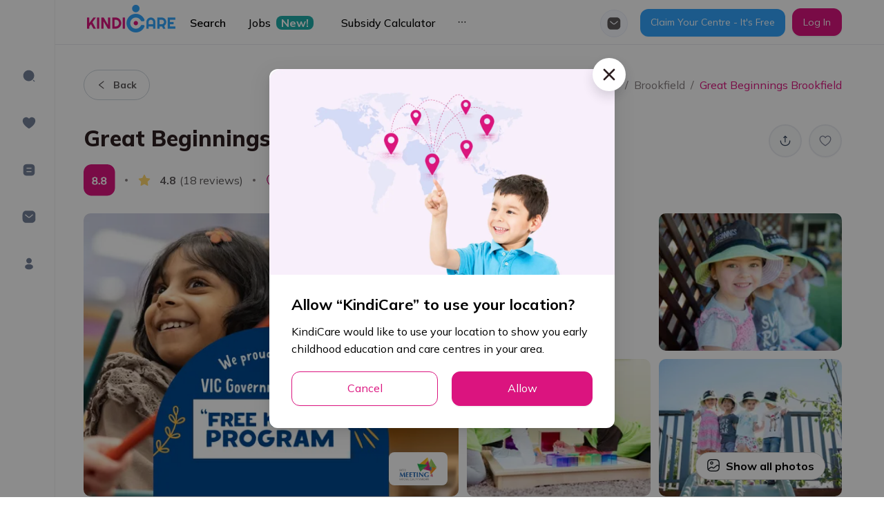

--- FILE ---
content_type: application/javascript
request_url: https://kindicare.com/_next/static/chunks/3045-a2e32ceecc06c7e6.js
body_size: 2963
content:
"use strict";(self.webpackChunk_N_E=self.webpackChunk_N_E||[]).push([[3045],{83045:function(e,t,n){n.d(t,{Z:function(){return F}});var i=n(59499),r=(n(9405),n(89552)),o=(n(89858),n(51024)),l=(n(1025),n(65400)),a=n(16835),u=n(68795),s=n(31567),d=n(67294),c=n(36409),v=n(50841),p=n(86010),f=n(11163),h=n(2185),g=n(32025),b=n(78390),x=n(79165),m=n(42577),y=n(70714),O=y.ZP.div.withConfig({displayName:"styles__SuggestionResultSectionStyles",componentId:"sc-1fqwaut-0"})(["font-size:16px;.suggestion-result{&__title{display:flex;align-items:center;font-weight:700;line-height:24px;color:var(--text-gray-white);text-transform:uppercase;}&__content > div{padding:8px 0;}}"]),j=n(85893);function P(e,t){var n=Object.keys(e);if(Object.getOwnPropertySymbols){var i=Object.getOwnPropertySymbols(e);t&&(i=i.filter((function(t){return Object.getOwnPropertyDescriptor(e,t).enumerable}))),n.push.apply(n,i)}return n}function w(e){for(var t=1;t<arguments.length;t++){var n=null!=arguments[t]?arguments[t]:{};t%2?P(Object(n),!0).forEach((function(t){(0,i.Z)(e,t,n[t])})):Object.getOwnPropertyDescriptors?Object.defineProperties(e,Object.getOwnPropertyDescriptors(n)):P(Object(n)).forEach((function(t){Object.defineProperty(e,t,Object.getOwnPropertyDescriptor(n,t))}))}return e}var _=function(e){var t,n,i=e.headline,r=e.content,o=e.iconUrl,l=(0,f.useRouter)().push,a=(0,h.I0)(),u=null===i||void 0===i?void 0:i.content,s=function(){var e,t,n=arguments.length>0&&void 0!==arguments[0]?arguments[0]:{},i=arguments.length>1?arguments[1]:void 0,r=arguments.length>2&&void 0!==arguments[2]&&arguments[2];l({pathname:n.pathname,query:w(w({textSearch:null===i||void 0===i?void 0:i.value},n.query),r&&(0,m.Jx)({searchFilter:null===i||void 0===i||null===(e=i.action)||void 0===e||null===(t=e.params)||void 0===t?void 0:t.filter}))})};return null!==r&&void 0!==r&&null!==(t=r.items)&&void 0!==t&&t.length?(0,j.jsxs)(O,{className:"suggestion-result",children:[(0,j.jsxs)("div",{className:"suggestion-result__title mb-10",children:[o&&(0,j.jsx)("img",{src:o,width:24,alt:"search type icon",className:"mr-10 text-highlight"}),u]}),(0,j.jsx)("div",{className:"suggestion-result__content",children:null===r||void 0===r||null===(n=r.items)||void 0===n?void 0:n.map((function(e,t){return"CustomText"===(null===e||void 0===e?void 0:e._typename)?(0,j.jsx)("div",{className:"suggestion-result__content-item pointer",onMouseDown:function(){return function(e){var t,n=null===e||void 0===e||null===(t=e.action)||void 0===t?void 0:t.loggingData,i=n.eventName,r=n.eventData;switch(a((0,g.o)({eventName:i,eventData:r})),u){case x.pV.JOB_ROLES:var o,d,c,v,p,f=null===e||void 0===e||null===(o=e.action)||void 0===o||null===(d=o.params)||void 0===d||null===(c=d.filter)||void 0===c||null===(v=c.jobRoles)||void 0===v?void 0:v[0],h=(0,m.z3)(null===e||void 0===e||null===(p=e.urlPathFields)||void 0===p?void 0:p.jobRole,f);s(h,e);break;case x.pV.JOBS_TITLE:var b,y=(0,m.CX)(null===e||void 0===e||null===(b=e.urlPathFields)||void 0===b?void 0:b.jobTitle);l(y);break;case x.pV.LOCATIONS:var O=(0,m.uv)(null===e||void 0===e?void 0:e.urlPathFields);s(O,e);break;case x.pV.POSTCODE:var j=(0,m.uN)(null===e||void 0===e?void 0:e.urlPathFields);s(j,e);break;case x.pV.COMPANIES:var P,_,N,S,k,D=null===e||void 0===e||null===(P=e.action)||void 0===P||null===(_=P.params)||void 0===_||null===(N=_.filter)||void 0===N||null===(S=N.companies)||void 0===S?void 0:S[0],F=(0,m.hD)(w(w({},null===e||void 0===e?void 0:e.urlPathFields),{},{company:null===e||void 0===e||null===(k=e.urlPathFields)||void 0===k?void 0:k.companyName}),{},D);s(F,e);break;case x.pV.BRANDS:var E,C,q,R,Z,I,T=null===e||void 0===e||null===(E=e.action)||void 0===E||null===(C=E.params)||void 0===C||null===(q=C.filter)||void 0===q||null===(R=q.brands)||void 0===R?void 0:R[0],z=(0,m.T6)(w(w({},null===e||void 0===e?void 0:e.urlPathFields),{},{company:null===e||void 0===e||null===(Z=e.urlPathFields)||void 0===Z?void 0:Z.companyName,brand:null===e||void 0===e||null===(I=e.urlPathFields)||void 0===I?void 0:I.brandName}),{},T);s(z,e);break;case x.pV.CENTRES:var V,J,L,B,A,M,K,U,X,$,G,H=null===e||void 0===e||null===(V=e.action)||void 0===V||null===(J=V.params)||void 0===J||null===(L=J.filter)||void 0===L||null===(B=L.companies)||void 0===B?void 0:B[0],Q=null===e||void 0===e||null===(A=e.action)||void 0===A||null===(M=A.params)||void 0===M||null===(K=M.filter)||void 0===K||null===(U=K.organizations)||void 0===U?void 0:U[0],W=(0,m.tg)(w(w({},null===e||void 0===e?void 0:e.urlPathFields),{},{company:null===e||void 0===e||null===(X=e.urlPathFields)||void 0===X?void 0:X.companyName,brand:null===e||void 0===e||null===($=e.urlPathFields)||void 0===$?void 0:$.brandName,centre:null===e||void 0===e||null===(G=e.urlPathFields)||void 0===G?void 0:G.centreName}),{},H,Q);s(W,e)}}(e)},role:"presentation",children:null===e||void 0===e?void 0:e.value},String(t)):null}))})]}):null},N=y.ZP.div.withConfig({displayName:"styles__SearchInputStyles",componentId:"sc-os5jq6-0"})([".ant-input-affix-wrapper{background:linear-gradient( 87.67deg,#ffffff 59.13%,rgba(255,255,255,0.92) 101.63% );border:2px solid #f7f8f9;box-shadow:0px 0px 1px rgba(12,26,75,0.1),0px 4px 20px -2px rgba(50,50,71,0.08);box-sizing:border-box;border-radius:120px;padding:",";.ant-input{font-size:18px;}}@media only screen and (max-width:460px){.ant-input-affix-wrapper .ant-input{font-size:16px;}}.btn-search-bar{border-color:var(--text-green) !important;background:var(--text-green) !important;}.ant-input-affix-wrapper:not(.ant-input-affix-wrapper-disabled):hover{border-color:var(--text-green);}.ant-input-affix-wrapper-focused{box-shadow:0 0 0 2px rgb(43 173 167 / 20%);}"],(function(e){return e.isLarge?"12px 12px 12px 24px":"6px 6px 6px 16px"})),S=y.ZP.div.withConfig({displayName:"styles__SearchSuggestionDropdown",componentId:"sc-os5jq6-1"})(["background:#ffffff;box-shadow:0px 8px 36px rgba(39,40,51,0.12);border-radius:24px;position:absolute;top:110%;width:100%;z-index:10;max-height:50vh;overflow-y:auto;overflow-x:hidden;transition:all 0.4s ease;> .suggestion-result{padding:16px 40px;}& > .suggestion-result:first-child{padding-top:30px;}& > .suggestion-result:last-child{padding-bottom:30px;}.search-input__loading{padding:30px 40px;}.ant-spin-dot-item{background-color:var(--text-green);}&.search-input__result-hidden{max-height:0;}"]);function k(e,t){var n=Object.keys(e);if(Object.getOwnPropertySymbols){var i=Object.getOwnPropertySymbols(e);t&&(i=i.filter((function(t){return Object.getOwnPropertyDescriptor(e,t).enumerable}))),n.push.apply(n,i)}return n}function D(e){for(var t=1;t<arguments.length;t++){var n=null!=arguments[t]?arguments[t]:{};t%2?k(Object(n),!0).forEach((function(t){(0,i.Z)(e,t,n[t])})):Object.getOwnPropertyDescriptors?Object.defineProperties(e,Object.getOwnPropertyDescriptors(n)):k(Object(n)).forEach((function(t){Object.defineProperty(e,t,Object.getOwnPropertyDescriptor(n,t))}))}return e}var F=function(e){var t,n=e.isLarge,i=void 0===n||n,m=(0,s.$)().t,y=(0,f.useRouter)(),O=y.push,P=y.query,w=(0,h.I0)(),k=(0,d.useRef)(),F=(0,d.useState)(!1),E=F[0],C=F[1],q=(0,v.bu)(),R=(0,a.Z)(q,2),Z=R[0],I=R[1],T=I.data,z=I.isFetching,V=function(){var e,t,n,i=null===k||void 0===k||null===(e=k.current)||void 0===e||null===(t=e.state)||void 0===t||null===(n=t.value)||void 0===n?void 0:n.trim();i&&(O({pathname:"/childcare/jobs",query:{searchType:x.PP,q:i}}),w((0,g.o)({eventName:b.s.jobSearchedByKey,eventData:{text:i}})))};return(0,d.useEffect)((function(){if(k.current.state){if(P.title)return void(k.current.state.value="".concat(P.title," - Job"));k.current.state.value=P.textSearch||P.q}}),[P]),(0,j.jsxs)(N,{className:"position-relative",isLarge:i,children:[(0,j.jsx)(o.default,{ref:k,placeholder:m("forJobSeekers.filter.searchJob"),onChange:(0,c.Z)((function(){var e,t,n,i=null===k||void 0===k||null===(e=k.current)||void 0===e||null===(t=e.state)||void 0===t||null===(n=t.value)||void 0===n?void 0:n.trim();i?(C(!0),Z({data:{q:i}})):(C(!1),w(v._R.util.resetApiState()))}),600),onFocus:function(){return C(!0)},onBlur:function(){return C(!1)},onPressEnter:V,suffix:(0,j.jsx)(l.default,{className:"btn-search-bar",size:i?"large":"middle",shape:"circle",type:"primary",icon:(0,j.jsx)(u.Z,{}),onClick:V})}),(0,j.jsxs)(S,{className:(0,p.Z)("search-input__result",!E&&"search-input__result-hidden"),children:[z&&(0,j.jsx)("div",{className:"flex-center search-input__loading",children:(0,j.jsx)(r.default,{})}),null===T||void 0===T||null===(t=T.results)||void 0===t?void 0:t.map((function(e,t){return(0,d.createElement)(_,D(D({},e),{},{key:String(t)}))}))]})]})}}}]);
//# sourceMappingURL=3045-a2e32ceecc06c7e6.js.map

--- FILE ---
content_type: application/javascript
request_url: https://kindicare.com/_next/static/chunks/393.843263a9adae14dd.js
body_size: 6439
content:
"use strict";(self.webpackChunk_N_E=self.webpackChunk_N_E||[]).push([[393],{35332:function(e,i,t){var n=t(67294),a=t(24214),o=t(31567),l=t(85893),r="words",s="letters",d=["box-sizing","width","font-size","font-weight","font-family","font-style","letter-spacing","text-indent","white-space","word-break","overflow-wrap","padding-left","padding-right"];i.Z=function(e){var i=e.text,t=e.className,c=e.maxLine,f=void 0===c?1:c,p=e.trimRight,x=void 0===p||p,u=e.moreButtonText,m=void 0===u?"button.readMore":u,v=e.lessButtonText,h=void 0===v?"button.readLess":v,g=(0,n.useRef)(document.createElement("div")),w=(0,n.useRef)(),j=(0,n.useState)(!1),b=j[0],y=j[1],N=(0,n.useState)(i),P=N[0],I=N[1],C=(0,n.useState)(i),k=C[0],S=C[1],O=(0,n.useState)(!1),_=O[0],Z=O[1],z=(0,n.useState)(!0),M=z[0],E=z[1],D=(0,n.useRef)([]),L=(0,n.useRef)(i),T=(0,o.$)().t,F=(0,n.useCallback)((function(e){if(e.length<=f)return E(!1),-1;var i=e[f];D.current=D.current.slice(0,i);var t=g.current.children[i].offsetTop;g.current.innerHTML="".concat(D.current.map((function(e){return'<span class="lines-ellipsis-unit">'.concat(e,"</span>")})).join(""),'<wbr><span class="">').concat("\u2026",'</span><span class="text-primary pointer">{moreButtonText}</span>');for(var n=g.current.lastElementChild,a=R(n,2);a&&(n.offsetTop>t||n.offsetHeight>a.offsetHeight||n.offsetTop>a.offsetTop);)g.current.removeChild(a),a=R(n,2),D.current.pop();return D.current.length}),[f]),R=function(e,i){for(var t=e,n=i;e&&n>0;)t=e.previousElementSibling,n-=1;return t},q=(0,n.useCallback)((function(){var e=[0],i=g.current.firstElementChild;if(!i)return e;for(var t=0,n=1,a=i.nextElementSibling,o=i.offsetTop;a&&(a.offsetTop>o&&(n+=1,e.push(t),o=a.offsetTop),t+=1,i=a,a=a.nextElementSibling,!(n>f)););return e}),[f]),W=(0,n.useCallback)((function(){g.current.className="lines-ellipsis-canvas ".concat(t),g.current.setAttribute("aria-hidden","true"),A(),document.body.appendChild(g.current)}),[t]),A=function(){var e=window.getComputedStyle(w.current);d.forEach((function(i){g.current.style[i]=e[i]}))},$=(0,n.useCallback)((function(){!function(e){if(e)switch(a.Id.latinLetters.test(e)?r:s){case r:D.current=e.split(a.Id.wordCharacter);break;case s:D.current=Array.from(e)}}(P),g.current.innerHTML=D.current.map((function(e){return'<span class="lines-ellipsis-unit">'.concat(e,"</span>")})).join("");var e=F(q()),i=e>-1,t=D.current.slice(0,e).join("");y(i),I(i?t:P),S(t),Z(!0)}),[q,P,F]);(0,n.useEffect)((function(){i!==L.current&&_&&(L.current=i,I(i),S(i),Z(!1),y(!1),E(!0))}),[i,_]),(0,n.useEffect)((function(){if(!_)return W(),$(),function(){g.current.parentNode.removeChild(g.current),g.current=document.createElement("div")}}),[W,_,$]);return(0,l.jsxs)("div",{ref:w,className:t,children:[b&&x?P.replace(a.Id.spaceCharacter,""):P,(0,l.jsx)("wbr",{}),M&&(b?(0,l.jsxs)(l.Fragment,{children:[(0,l.jsx)("span",{children:"\u2026"}),(0,l.jsx)("span",{role:"presentation",className:"text-highlight pointer",onClick:function(){I(i),y(!1)},children:" ".concat(T(m))})]}):(0,l.jsx)("span",{role:"presentation",className:"text-highlight pointer",onClick:function(){y(!0),I(k)},children:" ".concat(T(h))}))]})}},80393:function(e,i,t){t.r(i),t.d(i,{default:function(){return ne}});var n=t(59499),a=t(67294),o=t(31567),l=t(52950),r=t(2185),s=t(7727),d=t(9759),c=t(32025),f=t(78390),p=(t(30467),t(55673)),x=(t(58136),t(5789)),u=(t(9405),t(89552)),m=t(20820),v=t(23282),h=t(58533),g=t(42577),w=t(50546),j=(t(89626),t(70302)),b=t(79697),y=t(55634),N=t(70714),P=t(54431),I=N.ZP.div.withConfig({displayName:"styles__StaffProfileWrapper",componentId:"sc-1k7ygol-0"})([""]),C=N.ZP.div.withConfig({displayName:"styles__StaffProfileTitleContainer",componentId:"sc-1k7ygol-1"})(["display:flex;justify-content:space-between;align-items:center;margin-bottom:10px;padding:5px 0;.staff-profile-title{font-style:normal;font-weight:700;font-size:28px;color:#141533;@media only screen and (max-width:820px){font-size:24px;}@media only screen and (max-width:768px){font-size:22px;}@media only screen and (max-width:540px){font-size:18px;}}.staff-profile-title-link{font-style:normal;color:var(--primary);font-weight:700;font-size:20px;@media only screen and (max-width:820px){font-size:18px;}@media only screen and (max-width:768px){font-size:18px;}@media only screen and (max-width:540px){font-size:14px;}}"]),k=(0,N.ZP)(j.Z).withConfig({displayName:"styles__CardWrapper",componentId:"sc-1k7ygol-2"})([".ant-card-border{border-radius:12px;}.ant-card-body{height:100%;}"]),S=N.ZP.div.withConfig({displayName:"styles__ProfileWrapper",componentId:"sc-1k7ygol-3"})(["display:flex;flex-direction:column;@media only screen and (max-width:540px){flex-direction:",";}.staff-profile-avatar-container{text-align:center;.staff-profile-avatar{border-radius:50% !important;object-fit:cover !important;margin:auto !important;}}.staff-profile-infor-container{@media only screen and (max-width:540px){text-overflow:ellipsis;overflow:hidden;white-space:nowrap;margin-left:",";}.ant-card-meta{margin-top:20px;@media only screen and (max-width:540px){margin-top:",";}.ant-card-meta-title{font-weight:700;font-size:16px;line-height:24px;color:var(--primary);}}.staff-profile-list-infor{margin-top:10px;overflow:hidden;white-space:nowrap;text-overflow:ellipsis;@media only screen and (max-width:540px){margin-top:",";}.staff-profile-infor-item{line-height:30px;text-overflow:ellipsis;overflow:hidden;white-space:nowrap;.anticon{margin-right:7px;color:var(--primary);}.text{font-style:normal;font-weight:400;font-size:14px;color:var(--text-black-neutral);}}}.staff-profile-education-status{border-radius:6px;font-weight:700;font-size:12px;display:flex;align-items:center;justify-content:center;width:88px;height:22px;padding:5px 6px;margin-left:20px;text-overflow:ellipsis;overflow:hidden;white-space:nowrap;.text{margin-right:5px;}}.is-completed{background:#edf9f0;color:#3ebd5c;}.is-loading{background:#fff4ec;color:#f98437;}}"],(function(e){return e.onMobileMode?"row":"column"}),(function(e){return e.onMobileMode?"10px":"0"}),(function(e){return e.onMobileMode?"0":"20px"}),(function(e){return e.onMobileMode?"6px":"20px"})),O=N.ZP.div.withConfig({displayName:"styles__ViewAllWrapper",componentId:"sc-1k7ygol-4"})(["display:flex;flex-direction:column;height:100%;text-align:center;justify-content:center;.anticon,.staff-profile-view-all{font-weight:700;font-size:20px;color:var(--primary);line-height:25px;}"]),_=(0,N.ZP)(P.Z).withConfig({displayName:"styles__SlideStyle",componentId:"sc-1k7ygol-5"})([".ant-carousel{.slick-slide > div{padding:20px 12px;}.slick-prev__custom{@media only screen and (max-width:576px){left:-5px !important;top:46% !important;}}.slick-next__custom{@media only screen and (max-width:576px){right:-1px !important;top:46% !important;}}}"]),Z=t(85893),z=j.Z.Meta,M=function(e){var i,t,n,a,l,r,s,d=e.width,c=void 0===d?"100%":d,f=e.height,p=void 0===f?"100%":f,x=e.staffProfile,u=e.onMobileMode,m=e.openProfileDetail,v=(0,o.$)().t;return(0,Z.jsx)(k,{onClick:function(){m(x)},className:"shadow",style:{width:c,height:p},hoverable:!0,children:(0,Z.jsxs)(S,{onMobileMode:u,children:[(0,Z.jsx)("div",{className:"staff-profile-avatar-container",children:(0,Z.jsx)(y.Z,{className:"staff-profile-avatar",alt:"staff-avatar",fallback:"/images/default-user-avatar.svg",src:null===x||void 0===x||null===(i=x.basicInfo)||void 0===i?void 0:i.avatar,width:(0,g.tq)()&&u?80:132,height:(0,g.tq)()&&u?80:132})}),(0,Z.jsxs)("div",{className:"staff-profile-infor-container",children:[(0,Z.jsx)(z,{title:"".concat(null===x||void 0===x||null===(t=x.basicInfo)||void 0===t?void 0:t.firstName," ").concat(null!==(n=null===x||void 0===x||null===(a=x.basicInfo)||void 0===a?void 0:a.lastName)&&void 0!==n?n:"")}),(0,Z.jsxs)("div",{className:"staff-profile-list-infor",children:[(0,Z.jsxs)("p",{className:"staff-profile-infor-item",children:[(0,Z.jsx)(w.tBG,{}),(0,Z.jsx)("span",{className:"text",children:null===x||void 0===x||null===(l=x.basicInfo)||void 0===l?void 0:l.jobTitle})]}),(0,Z.jsxs)("p",{className:"staff-profile-infor-item",children:[(0,Z.jsx)(w.Liq,{}),(0,Z.jsx)("span",{className:"text",children:null===x||void 0===x||null===(r=x.basicInfo)||void 0===r?void 0:r.experience})]}),!(0,b.Z)(null===x||void 0===x?void 0:x.educations)&&(0,Z.jsxs)("p",{className:"staff-profile-infor-item",children:[(0,Z.jsx)(w.bW2,{}),(0,Z.jsx)("span",{className:"text",children:null===x||void 0===x?void 0:x.educations[0].name})]})]}),(0,b.Z)(null===x||void 0===x?void 0:x.educations)?null:(s=null===x||void 0===x?void 0:x.educations[0].isCompleted,s?(0,Z.jsxs)("p",{className:"staff-profile-education-status is-completed",children:[(0,Z.jsx)("span",{className:"text",children:v("staffProfile.completed")}),(0,Z.jsx)(w.Xtt,{})]}):(0,Z.jsxs)("p",{className:"staff-profile-education-status is-loading",children:[(0,Z.jsx)("span",{className:"text",children:v("staffProfile.studying")}),(0,Z.jsx)(w.HoD,{})]}))]})]})})},E=function(e){var i=e.width,t=e.height,n=e.openStaffProfileListingModal,a=(0,o.$)().t;return(0,Z.jsx)(k,{className:"shadow",onClick:n,hoverable:!0,style:{width:i,height:t},children:(0,Z.jsxs)(O,{children:[(0,Z.jsx)(w.LZ3,{}),(0,Z.jsx)("a",{href:"#",onClick:function(e){return e.preventDefault()},className:"staff-profile-view-all",children:a("staffProfile.viewAll")})]})})},D=t(5538),L=(0,N.ZP)(D.Z).withConfig({displayName:"styles__StaffProfileListingModalCustom",componentId:"sc-12mhlta-0"})(["@media only screen and (max-width:540px){min-width:100vw !important;top:0;bottom:0;min-height:100vh;margin:0;padding:0;}.ant-modal-content{@media only screen and (max-width:540px){border-radius:0;}.ant-modal-header{@media only screen and (max-width:540px){border-radius:0;}.ant-modal-title{.profile-listing-title-container{padding-left:24px;@media only screen and (max-width:540px){padding-left:0;}.profile-listing-title{@media only screen and (max-width:540px){font-size:16px;}}.anticon{display:none;cursor:pointer;position:absolute;@media only screen and (max-width:540px){left:18px;display:inline-block;}}}}}.ant-modal-body{padding:0;.infinite-scroll-component{padding:24px;}}.ant-modal-footer{padding:0;height:15px;background:var(--bg-footer);border-radius:0 0 12px 12px;border-top:0;}}@media only screen and (max-width:540px){.ant-modal-close{border-radius:0;background:transparent;box-shadow:none;top:2px;right:0;left:0;&-x{width:55px !important;height:55px !important;line-height:60px !important;color:var(--color-grey);}}}"]),T=function(e){var i=e.visible,t=e.onCancel,n=e.openProfileDetail,l=(0,o.$)().t,j=(0,r.I0)(),b=(0,r.v9)(s.Iz),y=b.data,N=b.total,P=b.page,I=(0,r.v9)(s.vf).data,C=(0,r.v9)(d.Lu),k=(0,a.useState)([]),S=k[0],O=k[1];(0,a.useEffect)((function(){j((0,m.QG)({centreId:null===I||void 0===I?void 0:I.id,page:1,size:8}))}),[j,null===I||void 0===I?void 0:I.id]),(0,a.useEffect)((function(){if((null===y||void 0===y?void 0:y.length)>0){var e=(0,v.Z)(y,4);O(e)}}),[y]);return(0,Z.jsx)(L,{visible:i,title:(0,Z.jsx)("div",{className:"profile-listing-title-container",children:(0,Z.jsx)("span",{className:"profile-listing-title",children:l("staffProfile.title")})}),footer:!(0,g.tq)()&&(0,Z.jsx)("div",{}),onCancel:t,centered:!(0,g.tq)(),width:(0,g.tq)()?null:1208,closeIcon:(0,g.tq)()&&(0,Z.jsx)(w.Uwu,{}),children:(0,Z.jsx)("div",{id:"scrollableDiv",children:(0,Z.jsx)(h.Z,{dataLength:null===y||void 0===y?void 0:y.length,next:function(){(null===y||void 0===y?void 0:y.length)<N&&j((0,m.QG)({centreId:null===I||void 0===I?void 0:I.id,page:P+1,size:8}))},scrollThreshold:1,loader:(0,Z.jsx)("div",{className:"flex-center",children:(0,Z.jsx)(u.default,{})}),hasMore:(null===y||void 0===y?void 0:y.length)<N,scrollableTarget:"scrollableDiv",height:(0,g.tq)()?"calc(100vh - ".concat("59px",")"):"".concat("740px"),children:S.map((function(e,i){return(0,Z.jsx)(p.default,{gutter:16,children:e.map((function(e,i){return(0,Z.jsx)(x.default,{className:"gutter-row mb-16",xs:24,sm:12,md:6,lg:6,children:(0,Z.jsx)(M,{staffProfile:e,width:"100%",onMobileMode:!0,openProfileDetail:function(){n(e),j((0,c.o)({eventName:f.s.CENTRES.PROFILE.profileListClicked,eventData:{userId:null===C||void 0===C?void 0:C.id,centreId:null===I||void 0===I?void 0:I.id,profileId:null===e||void 0===e?void 0:e.id}}))}})},"".concat(i).concat(e.id))}))},i)}))})})})},F=(t(98620),t(10149)),R=(0,N.ZP)(D.Z).withConfig({displayName:"styles__ModalCustomStyle",componentId:"sc-1s8ahg2-0"})(["@media only screen and (max-width:540px){min-width:100vw !important;top:0;bottom:0;min-height:100vh;margin:0;padding:0;}.ant-modal-content{@media only screen and (max-width:540px){border-radius:0;}.ant-modal-header{@media only screen and (max-width:540px){border-radius:0;}.ant-modal-title{.profile-detai-title-container{padding-left:24px;@media only screen and (max-width:540px){padding-left:0;}.profile-detai-title{@media only screen and (max-width:540px){font-size:16px;}}.anticon{display:none;cursor:pointer;position:absolute;@media only screen and (max-width:540px){left:18px;display:inline-block;}}}}}.ant-modal-body{background:var(--bg-container);max-height:76vh;border-radius:12px;@media only screen and (max-width:540px){padding:10px;min-height:calc(100vh - 58px);}.profile-detail-container{padding:24px;@media only screen and (max-width:540px){padding:12px;}}}.ant-modal-footer{padding:0;height:15px;background:var(--bg-container);border-radius:12px;border-top:0;}}.staff-navigation{padding-left:24px;position:relative;margin-bottom:20px;@media only screen and (max-width:540px){padding-left:12px;padding-right:12px;}.next-btn{position:absolute;right:5px;.text{text-align:right;}}.previous-btn{position:absolute;left:16px;.text{text-align:left;}}.next-btn,.previous-btn{cursor:pointer;color:var(--primary);font-size:16px;gap:5px;display:flex;align-items:center;.text{text-overflow:ellipsis;overflow:hidden;white-space:nowrap;display:block;width:150px;@media only screen and (max-width:540px){width:80px;}}@media only screen and (max-width:540px){font-size:12px;}}}@media only screen and (max-width:540px){.ant-modal-close{border-radius:0;background:transparent;box-shadow:none;top:2px;right:0;left:0;&-x{width:55px !important;height:55px !important;line-height:60px !important;color:var(--color-grey);}}}"]),q=N.ZP.div.withConfig({displayName:"styles__LoadingWrapper",componentId:"sc-1s8ahg2-1"})(["background:var(--text-white);padding:24px;border-radius:16px;"]),W=(t(23461),t(53740).Z.Text),A=N.ZP.div.withConfig({displayName:"ProfileDetailSection__ProfileDetailSectionWrapper",componentId:"sc-t3x8ss-0"})(["font-size:24px;padding:24px;border-bottom:1px solid #e9e9e9;@media only screen and (max-width:540px){font-size:16px;padding:12px;}.anticon{color:var(--primary);}"]),$=function(e){var i=e.icon,t=e.title;return(0,Z.jsx)(Z.Fragment,{children:(0,Z.jsxs)(A,{className:"flex flex-row items-center",children:[i,(0,Z.jsx)(W,{className:"fw-bold ml-10",children:t})]})})},B=N.ZP.div.withConfig({displayName:"styles__AwardDetailWarraper",componentId:"sc-naaotn-0"})(["background:var(--text-white);border-radius:16px;.award-staff-container{padding:16px;.award-staff{.anticon{font-size:40px;@media only screen and (max-width:540px){font-size:32px;}}}.award-staff-infor-list{.year{color:var(--text-grey-l1);}}}"]),H=function(e){var i=e.staffProfile,t=(0,o.$)().t;return(0,Z.jsxs)(B,{children:[(0,Z.jsx)($,{title:t("staffProfile.awards"),icon:(0,Z.jsx)(w.CjR,{})}),(0,Z.jsx)("div",{className:"award-staff-container d-flex flex-column gap-20",children:null===i||void 0===i?void 0:i.awards.map((function(e){return(0,Z.jsxs)("div",{className:"award-staff d-flex flex-row gap-10",children:[(0,Z.jsx)(w.TrG,{}),(0,Z.jsxs)("div",{className:"award-staff-infor-list d-flex flex-column gap-4",children:[(0,Z.jsx)("span",{className:"award-name fw-bold ",children:e.name}),(0,Z.jsx)("span",{className:"company",children:e.company}),(0,Z.jsx)("span",{className:"year",children:e.year})]})]})}))})]})},G=N.ZP.div.withConfig({displayName:"styles__BasicInfoDetailWrapper",componentId:"sc-1wj47ld-0"})(["display:flex;flex-direction:row;align-items:center;background:var(--text-white);padding:24px;border-radius:16px;@media only screen and (max-width:820px){}@media only screen and (max-width:768px){}@media only screen and (max-width:540px){flex-direction:column;padding:16px;}.staff-profile-avatar-container{margin-right:28px;@media only screen and (max-width:540px){margin-right:0;margin-bottom:12px;}.staff-profile-avatar{width:148px !important;height:148px !important;border-radius:50%;object-fit:cover;@media only screen and (max-width:540px){width:132px !important;height:132px !important;}}}.staff-profile-infor-container{width:100%;.staff-profile-infor-name{font-weight:700;color:var(--primary);font-size:24px;@media only screen and (max-width:540px){font-size:16px;}}.staff-profile-list-infor{.staff-profile-infor-item{width:100%;white-space:nowrap;overflow:hidden;text-overflow:ellipsis;line-height:30px;@media only screen and (max-width:540px){font-size:14px;}.anticon{color:var(--primary);margin-right:7px;@media only screen and (max-width:540px){margin-right:5px;}}}}}"]),Q=function(e){var i,t,n,a,l,r,s=e.staffProfile,d=(0,o.$)().t;return(0,Z.jsxs)(G,{children:[(0,Z.jsx)("div",{className:"staff-profile-avatar-container",children:(0,Z.jsx)(y.Z,{className:"staff-profile-avatar",alt:"staff-avatar",fallback:"/images/default-user-avatar.svg",src:null===s||void 0===s||null===(i=s.basicInfo)||void 0===i?void 0:i.avatar,width:132,height:132})}),(0,Z.jsxs)("div",{className:"staff-profile-infor-container",children:[(0,Z.jsx)("p",{className:"staff-profile-infor-name",children:"".concat(null===s||void 0===s||null===(t=s.basicInfo)||void 0===t?void 0:t.firstName," ").concat(null!==(n=null===s||void 0===s||null===(a=s.basicInfo)||void 0===a?void 0:a.lastName)&&void 0!==n?n:"")}),(0,Z.jsxs)("div",{className:"staff-profile-list-infor",children:[(0,b.Z)(null===s||void 0===s?void 0:s.educations)?null:(0,Z.jsxs)("p",{className:"staff-profile-infor-item",children:[(0,Z.jsx)(w.tBG,{}),(0,Z.jsx)("span",{className:"text",children:null===s||void 0===s||null===(l=s.basicInfo)||void 0===l?void 0:l.jobTitle})]}),(0,Z.jsxs)("p",{className:"staff-profile-infor-item",children:[(0,Z.jsx)(w.Liq,{}),(0,Z.jsx)("span",{className:"text",children:"".concat(null===s||void 0===s||null===(r=s.basicInfo)||void 0===r?void 0:r.experience," ").concat(d("staffProfile.inEarlyLearning"))})]})]})]})]})},V=t(35332),U=N.ZP.div.withConfig({displayName:"styles__AboutStaffDetailWrapper",componentId:"sc-ybztml-0"})(["background:var(--text-white);"]),X=function(e){var i,t=e.staffProfile,n=(0,o.$)().t;return(0,Z.jsxs)(U,{className:"rounded-16",children:[(0,Z.jsx)($,{title:"".concat(n("staffProfile.about")," ").concat(null===t||void 0===t||null===(i=t.basicInfo)||void 0===i?void 0:i.firstName),icon:(0,Z.jsx)(w.vJ3,{})}),(0,Z.jsx)("div",{className:"about-staff-container p-16",children:(null===t||void 0===t?void 0:t.about)&&(0,Z.jsx)(V.Z,{className:"ellipsis-text text-pre-line",text:t.about,maxLine:5,trimRight:!0,moreButtonText:n("staffProfile.readMore"),lessButtonText:n("staffProfile.readLess")})})]})},J=N.ZP.div.withConfig({displayName:"styles__EducationQualificationDetailWrapper",componentId:"sc-o5n8ui-0"})(["background:var(--text-white);border-radius:16px;.education-staff-container{padding:16px;.education-staff{.anticon{font-size:40px;@media only screen and (max-width:540px){font-size:32px;}}.education-staff-infor-list{.anticon{font-size:4px;}.education-status{margin-top:5px;border-radius:6px;font-size:12px;display:flex;align-items:center;justify-content:center;width:fit-content;padding:5px 6px;text-overflow:ellipsis;overflow:hidden;white-space:nowrap;.anticon{font-size:10px;}.text{margin-right:5px;}}.is-completed{background:#edf9f0;color:#3ebd5c;}.is-loading{background:#fff4ec;color:#f98437;}}}}"]),Y="Other",K=function(e){var i,t=e.staffProfile,n=(0,o.$)().t,a=function(e){return(0,Z.jsxs)("div",{className:"education-staff-infor-list d-flex flex-column gap-4",children:[(0,Z.jsx)("span",{className:"qualification-name fw-bold",children:null===e||void 0===e?void 0:e.name}),!1===(0,g.tq)()?(0,Z.jsxs)("div",{className:"school-study-container d-flex flex-row items-center gap-10",children:[(null===e||void 0===e?void 0:e.fieldOfStudy)===Y?(null===e||void 0===e?void 0:e.otherFieldOfStudy)&&(0,Z.jsx)("span",{children:null===e||void 0===e?void 0:e.otherFieldOfStudy}):(null===e||void 0===e?void 0:e.fieldOfStudy)&&(0,Z.jsx)("span",{children:null===e||void 0===e?void 0:e.fieldOfStudy}),(null===e||void 0===e?void 0:e.schoolName)&&(0,Z.jsxs)(Z.Fragment,{children:[(t=e,("Other"===(null===t||void 0===t?void 0:t.fieldOfStudy)||!(null===t||void 0===t||!t.fieldOfStudy))&&(0,Z.jsx)(w.Ieq,{})),(0,Z.jsx)("span",{children:null===e||void 0===e?void 0:e.schoolName})]})]}):(0,Z.jsxs)("div",{className:"school-study-container d-flex flex-column gap-5",children:[(null===e||void 0===e?void 0:e.fieldOfStudy)===Y?(null===e||void 0===e?void 0:e.otherFieldOfStudy)&&(0,Z.jsx)("p",{children:null===e||void 0===e?void 0:e.otherFieldOfStudy}):(null===e||void 0===e?void 0:e.fieldOfStudy)&&(0,Z.jsx)("p",{children:null===e||void 0===e?void 0:e.fieldOfStudy}),(null===e||void 0===e?void 0:e.schoolName)&&(0,Z.jsx)(Z.Fragment,{children:(0,Z.jsx)("p",{children:null===e||void 0===e?void 0:e.schoolName})})]}),(i=null===e||void 0===e?void 0:e.isCompleted,(0,Z.jsx)(Z.Fragment,{children:i?(0,Z.jsxs)("p",{className:"education-status fw-bold is-completed",children:[(0,Z.jsx)("span",{className:"text",children:n("staffProfile.completed")}),(0,Z.jsx)(w.Xtt,{})]}):(0,Z.jsxs)("p",{className:"education-status fw-bold is-loading",children:[(0,Z.jsx)("span",{className:"text",children:n("staffProfile.studying")}),(0,Z.jsx)(w.HoD,{})]})}))]});var i,t};return(0,Z.jsxs)(J,{children:[(0,Z.jsx)($,{title:n("staffProfile.educationAndQualifications"),icon:(0,Z.jsx)(w.DTT,{})}),(0,Z.jsx)("div",{className:"education-staff-container d-flex flex-column gap-20",children:null===t||void 0===t||null===(i=t.educations)||void 0===i?void 0:i.map((function(e,i){return(0,Z.jsxs)("div",{className:"education-staff d-flex flex-row gap-10",children:[(0,Z.jsx)(w.A9g,{}),a(e)]},"".concat(null===e||void 0===e?void 0:e.name).concat(i))}))})]})},ee=function(e){var i,t,n,o,l,d=e.visible,c=e.onCancel,f=e.staffProfile,p=(0,r.I0)(),x=(0,r.v9)(s.bl),v=x.data,h=x.loading;(0,a.useEffect)((function(){f&&p((0,m.PS)({centreId:null===f||void 0===f?void 0:f.centreId,currentOffset:null===f||void 0===f?void 0:f.currentItem.currentOffset}))}),[p,f]);var j=function(e,i){p((0,m.PS)({centreId:i,currentOffset:e}))};return(0,Z.jsxs)(R,{visible:d,title:(0,Z.jsx)("div",{className:"profile-detai-title-container",children:!1===h?(0,Z.jsx)("span",{className:"profile-detai-title",children:"".concat(null===v||void 0===v||null===(i=v.basicInfo)||void 0===i?void 0:i.firstName," ").concat(null!==(t=null===v||void 0===v||null===(n=v.basicInfo)||void 0===n?void 0:n.lastName)&&void 0!==t?t:"")}):(0,Z.jsx)("div",{className:"flex-center",children:(0,Z.jsx)(u.default,{})})}),isScrollY:!0,width:1208,footer:!(0,g.tq)()&&(0,Z.jsx)("div",{}),onCancel:c,centered:!1,closeIcon:(0,g.tq)()&&(0,Z.jsx)(w.Uwu,{}),children:[v?(0,Z.jsxs)("div",{className:"staff-navigation",children:[null!==v&&void 0!==v&&v.previousItem?(0,Z.jsxs)("p",{"aria-hidden":"true",onClick:function(){var e;j(null===v||void 0===v||null===(e=v.previousItem)||void 0===e?void 0:e.previousOffset,v.centreId)},className:"previous-btn fw-bold",children:[(0,Z.jsx)(w.I$H,{}),(0,Z.jsx)("span",{className:"text",children:null===v||void 0===v||null===(o=v.previousItem)||void 0===o?void 0:o.name})]}):null,null!==v&&void 0!==v&&v.nextItem?(0,Z.jsxs)("p",{"aria-hidden":"true",onClick:function(){var e;j(null===v||void 0===v||null===(e=v.nextItem)||void 0===e?void 0:e.nextOffset,v.centreId)},className:"next-btn fw-bold",children:[(0,Z.jsx)("span",{className:"text",children:null===v||void 0===v||null===(l=v.nextItem)||void 0===l?void 0:l.name}),(0,Z.jsx)(w.G15,{})]}):null]}):null,(0,Z.jsx)("div",{className:"profile-detail-container d-flex flex-column gap-24",children:!1===h?(0,Z.jsxs)(Z.Fragment,{children:[!(0,b.Z)(null===v||void 0===v?void 0:v.basicInfo)&&(0,Z.jsx)(Q,{staffProfile:v}),!(0,b.Z)(null===v||void 0===v?void 0:v.about)&&(0,Z.jsx)(X,{staffProfile:v}),!(0,b.Z)(null===v||void 0===v?void 0:v.educations)&&(0,Z.jsx)(K,{staffProfile:v}),!(0,b.Z)(null===v||void 0===v?void 0:v.awards)&&(0,Z.jsx)(H,{staffProfile:v})]}):(0,Z.jsxs)(Z.Fragment,{children:[(0,Z.jsx)(q,{children:(0,Z.jsx)(F.default,{active:!0,avatar:{size:"large"}})}),(0,Z.jsx)(q,{children:(0,Z.jsx)(F.default,{active:!0})}),(0,Z.jsx)(q,{children:(0,Z.jsx)(F.default,{active:!0})}),(0,Z.jsx)(q,{children:(0,Z.jsx)(F.default,{active:!0})})]})})]})};function ie(e,i){var t=Object.keys(e);if(Object.getOwnPropertySymbols){var n=Object.getOwnPropertySymbols(e);i&&(n=n.filter((function(i){return Object.getOwnPropertyDescriptor(e,i).enumerable}))),t.push.apply(t,n)}return t}function te(e){for(var i=1;i<arguments.length;i++){var t=null!=arguments[i]?arguments[i]:{};i%2?ie(Object(t),!0).forEach((function(i){(0,n.Z)(e,i,t[i])})):Object.getOwnPropertyDescriptors?Object.defineProperties(e,Object.getOwnPropertyDescriptors(t)):ie(Object(t)).forEach((function(i){Object.defineProperty(e,i,Object.getOwnPropertyDescriptor(t,i))}))}return e}var ne=function(){var e=(0,r.I0)(),i=(0,a.useState)({staffListingModal:!1,staffProfileDetailModal:!1}),t=i[0],n=i[1],p=(0,a.useState)(null),x=p[0],u=p[1],m=(0,a.useState)([]),v=m[0],h=m[1],g=(0,o.$)().t,w=(0,r.v9)(s.vf).data,j=(0,r.v9)(s.$W).data,b=(0,r.v9)(d.Lu);(0,a.useEffect)((function(){h(null===j||void 0===j?void 0:j.slice(0,12))}),[j]);var y=function(i){u(i),n(te(te({},t),{},{staffProfileDetailModal:!0})),e((0,c.o)({eventName:f.s.CENTRES.PROFILE.profileCarouselClicked,eventData:{userId:null===b||void 0===b?void 0:b.id,centreId:null===w||void 0===w?void 0:w.id,profileId:null===i||void 0===i?void 0:i.id}}))};return(0,Z.jsxs)(Z.Fragment,{children:[(0,Z.jsx)(T,{openProfileDetail:y,visible:t.staffListingModal,onCancel:function(){n(te(te({},t),{},{staffListingModal:!1}))}}),(0,Z.jsx)(ee,{staffProfile:x,visible:t.staffProfileDetailModal,onCancel:function(){n(te(te({},t),{},{staffProfileDetailModal:!1}))}}),(0,Z.jsx)(I,{children:(0,Z.jsxs)(C,{children:[(0,Z.jsx)("p",{className:"staff-profile-title",children:g("staffProfile.title")}),(0,Z.jsx)("a",{href:"#","aria-hidden":"true",target:"_blank",onClick:function(i){i.preventDefault(),n(te(te({},t),{},{staffListingModal:!0})),e((0,c.o)({eventName:f.s.CENTRES.PROFILE.profileViewAllButtonClicked,eventData:{userId:null===b||void 0===b?void 0:b.id,centreId:null===w||void 0===w?void 0:w.id}}))},className:"staff-profile-title-link",children:g("staffProfile.viewAll")})]})}),(0,Z.jsx)(_,te(te({autoplay:!1,isShadowItem:!0},l.lZ),{},{className:"slide-custom slide-h-full",children:v.map((function(i,a){return a<11?(0,Z.jsx)(M,{openProfileDetail:y,staffProfile:i,width:"100%",onMobileMode:!1},null===i||void 0===i?void 0:i.id):(0,Z.jsx)(E,{openStaffProfileListingModal:function(){n(te(te({},t),{},{staffListingModal:!0})),e((0,c.o)({eventName:f.s.CENTRES.PROFILE.profileViewAllCardClicked,eventData:{userId:null===b||void 0===b?void 0:b.id,centreId:null===w||void 0===w?void 0:w.id}}))},width:"100%",height:"100%"})}))}))]})}}}]);
//# sourceMappingURL=393.843263a9adae14dd.js.map